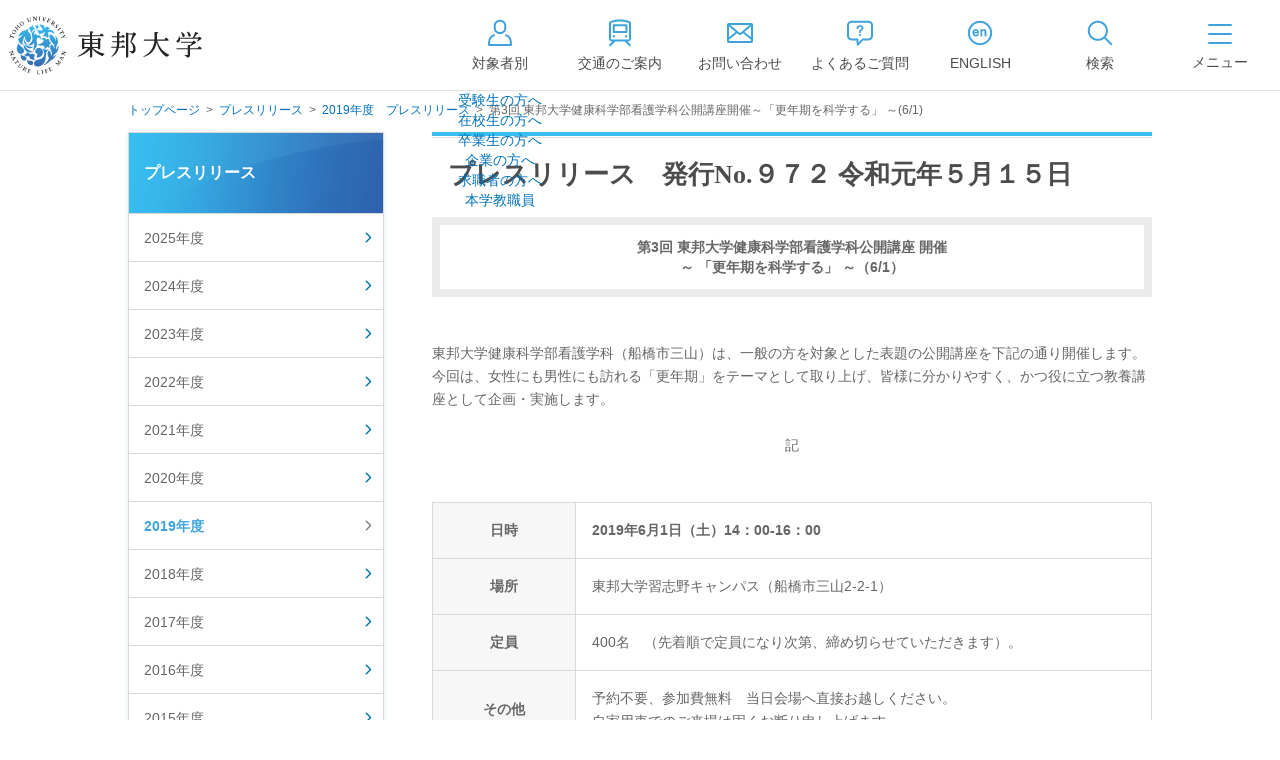

--- FILE ---
content_type: text/css
request_url: https://www.toho-u.ac.jp/common/css/tpn_add.css?2025-0716-2000
body_size: 17173
content:
@charset "utf-8";

/*streaming動画_コンポーネント_20160621*/
@media only screen and (max-width: 750px) {
.streaming_movie video{
	width: 100%;
}
}

@media only screen and (min-width: 751px), print {
div#main_contents_right hr {
  border-width: 0 0 2px;
  border-image: linear-gradient(
    90deg,
    hsla(0, 0%, 100%, 0),
    hsla(0, 100%, 0%, 0.1) 50%,
    hsla(0, 0%, 100%, 0) 100%) 0 0 100%;
  border-style: solid;
  margin: 5em auto 2em;
}
/*a .icn_cate {
	background: url(/common/images/global/icn_link_blue_02.png) left 1px no-repeat !important;
	background-size: 15px 15px !important;
	display: inline-block !important;
	width: 15px !important;
	height: 15px !important;
	margin-left: 8px !important;
}
a .icn_win {
	background: url(/common/images/global/icn_link_blue_01.svg) left 1px no-repeat !important;
	background-size: 15px 15px !important;
	display: inline-block !important;
	width: 15px !important;
	height: 15px !important;
	margin-left: 8px !important;
}*/
#mainVisual a span.icn_win,
#mainVisual a span.icn_cate {
display:none !important;
}

}

@media only screen and (max-width: 750px) {
div#main_contents_right hr {
  border-width: 0 0 2px;
  border-image: linear-gradient(
    90deg,
    hsla(0, 0%, 100%, 0),
    hsla(0, 100%, 0%, 0.1) 50%,
    hsla(0, 0%, 100%, 0) 100%) 0 0 100%;
  border-style: solid;
  margin: 5em auto 2em;
}
/*a .icn_cate {
	background: url(/common/images/global/icn_link_blue_02.png) left 2px no-repeat !important;
	background-size: 23px 23px !important;
	display: inline-block !important;
	width: 23px !important;
	height: 23px !important;
	margin-left: 14px !important;
}
a .icn_win {
	background: url(/common/images/global/icn_link_blue_01.svg) left 2px no-repeat !important;
	background-size: 23px 23px !important;
	display: inline-block !important;
	width: 23px !important;
	height: 23px !important;
	margin-left: 14px !important;
}*/

#mainVisual a span.icn_win,
#mainVisual a span.icn_cate {
display:none !important;
}

}

/* 囲み枠付きボックス1：.box_contents_01
----------------------------------------------*/

@media only screen and (min-width: 751px), print {
.box_contents_01 a .icn_link_blue_02 {
	background: url(/common/images/global/icn_link_blue_02.png) left 1px no-repeat;
	background-size: 15px 15px;
	display: inline-block;
	width: 15px;
	height: 15px;
	margin-left: 7px;
}
}

@media only screen and (max-width: 750px) {
.box_contents_01 a .icn_link_blue_02 {
	background: url(/common/images/global/icn_link_blue_02.png) left 3px no-repeat;
	background-size: 23px 23px;
	display: inline-block;
	width: 23px;
	height: 25px;
	margin-left: 7px;
}
}

/* 囲み枠付きボックス1：.box_contents_02
----------------------------------------------*/

@media only screen and (min-width: 751px), print {
.box_contents_02 a .icn_link_blue_02 {
	background: url(/common/images/global/icn_link_blue_02.png) left 1px no-repeat;
	background-size: 15px 15px;
	display: inline-block;
	width: 15px;
	height: 15px;
	margin-left: 7px;
}
}

@media only screen and (max-width: 750px) {
.box_contents_02 a .icn_link_blue_02 {
	background: url(/common/images/global/icn_link_blue_02.png) left 3px no-repeat;
	background-size: 23px 23px;
	display: inline-block;
	width: 23px;
	height: 25px;
	margin-left: 7px;
}
}

@media only screen and (min-width: 751px), print {
/* 見出し Lv.1：.tit_contents_lv01 */
.tit_contents_lv01 p.icn_link_blue a .icn{
	background: url(/common/images/global/icn_link_blue_01.svg)  left 1px no-repeat;
	background-size: 15px 15px;
	display: inline-block;
	width: 15px;
	height: 15px;
	margin-left: 8px;
}
.tit_contents_lv01 p.icn_link_blue_02 a .icn{
	background: url(/common/images/global/icn_link_blue_02.png)  left 1px no-repeat;
	background-size: 15px 15px;
	display: inline-block;
	width: 15px;
	height: 15px;
	margin-left: 8px;
}
.tit_contents_lv01 p.icn_pdf a .icn{
	background: url(/common/images/global/icn_pdf.svg)  left 1px no-repeat;
	background-size: 15px 15px;
	display: inline-block;
	width: 15px;
	height: 15px;
	margin-left: 8px;
}
.tit_contents_lv01 p.icn_xls a .icn{
	background: url(/common/images/global/icn_xls.svg)  left 1px no-repeat;
	background-size: 15px 15px;
	display: inline-block;
	width: 15px;
	height: 15px;
	margin-left: 8px;
}
.tit_contents_lv01 p.icn_doc a .icn{
	background: url(/common/images/global/icn_doc.svg)  left 1px no-repeat;
	background-size: 15px 15px;
	display: inline-block;
	width: 15px;
	height: 15px;
	margin-left: 8px;
}
.tit_contents_lv01 p.icn_ppt a .icn{
	background: url(/common/images/global/icn_ppt.svg)  left 1px no-repeat;
	background-size: 15px 15px;
	display: inline-block;
	width: 15px;
	height: 15px;
	margin-left: 8px;
}
.tit_contents_lv01 p.icn_img a .icn{
	background: url(/common/images/global/icn_img.svg)  left 1px no-repeat;
	background-size: 15px 15px;
	display: inline-block;
	width: 15px;
	height: 15px;
	margin-left: 8px;
}
.tit_contents_lv01 p.icn_zip a .icn{
	background: url(/common/images/global/icn_zip.svg)  left 1px no-repeat;
	background-size: 15px 15px;
	display: inline-block;
	width: 15px;
	height: 15px;
	margin-left: 8px;
}
}

@media only screen and (max-width: 750px) {
/* 見出し Lv.1：.tit_contents_lv01 */
.tit_contents_lv01 p.icn_link_blue a .icn{
	background: url(/common/images/global/icn_link_blue_01.svg) left 2px no-repeat;
	background-size: 23px 23px;
	display: inline-block;
	width: 23px;
	height: 23px;
	margin-left: 14px;
}
.tit_contents_lv01 p.icn_link_blue_02 a .icn{
	background: url(/common/images/global/icn_link_blue_02.png) left 2px no-repeat;
	background-size: 23px 23px;
	display: inline-block;
	width: 23px;
	height: 23px;
	margin-left: 14px;
}
.tit_contents_lv01 p.icn_pdf a .icn{
	background: url(/common/images/global/icn_pdf.svg) left 2px no-repeat;
	background-size: 23px 23px;
	display: inline-block;
	width: 23px;
	height: 23px;
	margin-left: 14px;
}
.tit_contents_lv01 p.icn_xls a .icn{
	background: url(/common/images/global/icn_xls.svg) left 2px no-repeat;
	background-size: 23px 23px;
	display: inline-block;
	width: 23px;
	height: 23px;
	margin-left: 14px;
}
.tit_contents_lv01 p.icn_doc a .icn{
	background: url(/common/images/global/icn_doc.svg) left 2px no-repeat;
	background-size: 23px 23px;
	display: inline-block;
	width: 23px;
	height: 23px;
	margin-left: 14px;
}
.tit_contents_lv01 p.icn_ppt a .icn{
	background: url(/common/images/global/icn_ppt.svg) left 2px no-repeat;
	background-size: 23px 23px;
	display: inline-block;
	width: 23px;
	height: 23px;
	margin-left: 14px;
}
.tit_contents_lv01 p.icn_img a .icn{
	background: url(/common/images/global/icn_img.svg) left 2px no-repeat;
	background-size: 23px 23px;
	display: inline-block;
	width: 23px;
	height: 23px;
	margin-left: 14px;
}
.tit_contents_lv01 p.icn_zip a .icn{
	background: url(/common/images/global/icn_zip.svg) left 2px no-repeat;
	background-size: 23px 23px;
	display: inline-block;
	width: 23px;
	height: 23px;
	margin-left: 14px;
}
}

@media only screen and (min-width: 751px), print {
/* 見出し Lv.2：.tit_contents_lv02 */
.tit_contents_lv02 p.icn_link_blue a .icn{
	background: url(/common/images/global/icn_link_blue_01.svg)  left 1px no-repeat;
	background-size: 15px 15px;
	display: inline-block;
	width: 15px;
	height: 15px;
	margin-left: 8px;
}
.tit_contents_lv02 p.icn_link_blue_02 a .icn{
	background: url(/common/images/global/icn_link_blue_02.png)  left 1px no-repeat;
	background-size: 15px 15px;
	display: inline-block;
	width: 15px;
	height: 15px;
	margin-left: 8px;
}
.tit_contents_lv02 p.icn_pdf a .icn{
	background: url(/common/images/global/icn_pdf.svg)  left 1px no-repeat;
	background-size: 15px 15px;
	display: inline-block;
	width: 15px;
	height: 15px;
	margin-left: 8px;
}
.tit_contents_lv02 p.icn_xls a .icn{
	background: url(/common/images/global/icn_xls.svg)  left 1px no-repeat;
	background-size: 15px 15px;
	display: inline-block;
	width: 15px;
	height: 15px;
	margin-left: 8px;
}
.tit_contents_lv02 p.icn_doc a .icn{
	background: url(/common/images/global/icn_doc.svg)  left 1px no-repeat;
	background-size: 15px 15px;
	display: inline-block;
	width: 15px;
	height: 15px;
	margin-left: 8px;
}
.tit_contents_lv02 p.icn_ppt a .icn{
	background: url(/common/images/global/icn_ppt.svg)  left 1px no-repeat;
	background-size: 15px 15px;
	display: inline-block;
	width: 15px;
	height: 15px;
	margin-left: 8px;
}
.tit_contents_lv02 p.icn_img a .icn{
	background: url(/common/images/global/icn_img.svg)  left 1px no-repeat;
	background-size: 15px 15px;
	display: inline-block;
	width: 15px;
	height: 15px;
	margin-left: 8px;
}
.tit_contents_lv02 p.icn_zip a .icn{
	background: url(/common/images/global/icn_zip.svg)  left 1px no-repeat;
	background-size: 15px 15px;
	display: inline-block;
	width: 15px;
	height: 15px;
	margin-left: 8px;
}
}

@media only screen and (max-width: 750px) {
/* 見出し Lv.2：.tit_contents_lv02 */
.tit_contents_lv02 p.icn_link_blue a .icn{
	background: url(/common/images/global/icn_link_blue_01.svg) left 2px no-repeat;
	background-size: 23px 23px;
	display: inline-block;
	width: 23px;
	height: 23px;
	margin-left: 14px;
}
.tit_contents_lv02 p.icn_link_blue_02 a .icn{
	background: url(/common/images/global/icn_link_blue_02.png) left 2px no-repeat;
	background-size: 23px 23px;
	display: inline-block;
	width: 23px;
	height: 23px;
	margin-left: 14px;
}
.tit_contents_lv02 p.icn_pdf a .icn{
	background: url(/common/images/global/icn_pdf.svg) left 2px no-repeat;
	background-size: 23px 23px;
	display: inline-block;
	width: 23px;
	height: 23px;
	margin-left: 14px;
}
.tit_contents_lv02 p.icn_xls a .icn{
	background: url(/common/images/global/icn_xls.svg) left 2px no-repeat;
	background-size: 23px 23px;
	display: inline-block;
	width: 23px;
	height: 23px;
	margin-left: 14px;
}
.tit_contents_lv02 p.icn_doc a .icn{
	background: url(/common/images/global/icn_doc.svg) left 2px no-repeat;
	background-size: 23px 23px;
	display: inline-block;
	width: 23px;
	height: 23px;
	margin-left: 14px;
}
.tit_contents_lv02 p.icn_ppt a .icn{
	background: url(/common/images/global/icn_ppt.svg) left 2px no-repeat;
	background-size: 23px 23px;
	display: inline-block;
	width: 23px;
	height: 23px;
	margin-left: 14px;
}
.tit_contents_lv02 p.icn_img a .icn{
	background: url(/common/images/global/icn_img.svg) left 2px no-repeat;
	background-size: 23px 23px;
	display: inline-block;
	width: 23px;
	height: 23px;
	margin-left: 14px;
}
.tit_contents_lv02 p.icn_zip a .icn{
	background: url(/common/images/global/icn_zip.svg) left 2px no-repeat;
	background-size: 23px 23px;
	display: inline-block;
	width: 23px;
	height: 23px;
	margin-left: 14px;
}
}

@media only screen and (min-width: 751px), print {
/* 見出し Lv.3：.tit_contents_lv03 */
.tit_contents_lv03 p.icn_link_blue a .icn{
	background: url(/common/images/global/icn_link_blue_01.svg)  left 1px no-repeat;
	background-size: 15px 15px;
	display: inline-block;
	width: 15px;
	height: 15px;
	margin-left: 8px;
}
.tit_contents_lv03 p.icn_link_blue_02 a .icn{
	background: url(/common/images/global/icn_link_blue_02.png)  left 1px no-repeat;
	background-size: 15px 15px;
	display: inline-block;
	width: 15px;
	height: 15px;
	margin-left: 8px;
}
.tit_contents_lv03 p.icn_pdf a .icn{
	background: url(/common/images/global/icn_pdf.svg)  left 1px no-repeat;
	background-size: 15px 15px;
	display: inline-block;
	width: 15px;
	height: 15px;
	margin-left: 8px;
}
.tit_contents_lv03 p.icn_xls a .icn{
	background: url(/common/images/global/icn_xls.svg)  left 1px no-repeat;
	background-size: 15px 15px;
	display: inline-block;
	width: 15px;
	height: 15px;
	margin-left: 8px;
}
.tit_contents_lv03 p.icn_doc a .icn{
	background: url(/common/images/global/icn_doc.svg)  left 1px no-repeat;
	background-size: 15px 15px;
	display: inline-block;
	width: 15px;
	height: 15px;
	margin-left: 8px;
}
.tit_contents_lv03 p.icn_ppt a .icn{
	background: url(/common/images/global/icn_ppt.svg)  left 1px no-repeat;
	background-size: 15px 15px;
	display: inline-block;
	width: 15px;
	height: 15px;
	margin-left: 8px;
}
.tit_contents_lv03 p.icn_img a .icn{
	background: url(/common/images/global/icn_img.svg)  left 1px no-repeat;
	background-size: 15px 15px;
	display: inline-block;
	width: 15px;
	height: 15px;
	margin-left: 8px;
}
.tit_contents_lv03 p.icn_zip a .icn{
	background: url(/common/images/global/icn_zip.svg)  left 1px no-repeat;
	background-size: 15px 15px;
	display: inline-block;
	width: 15px;
	height: 15px;
	margin-left: 8px;
}
}

@media only screen and (max-width: 750px) {
/* 見出し Lv.3：.tit_contents_lv03 */
.tit_contents_lv03 p.icn_link_blue a .icn{
	background: url(/common/images/global/icn_link_blue_01.svg) left 2px no-repeat;
	background-size: 23px 23px;
	display: inline-block;
	width: 23px;
	height: 23px;
	margin-left: 14px;
}
.tit_contents_lv03 p.icn_link_blue_02 a .icn{
	background: url(/common/images/global/icn_link_blue_02.png) left 2px no-repeat;
	background-size: 23px 23px;
	display: inline-block;
	width: 23px;
	height: 23px;
	margin-left: 14px;
}
.tit_contents_lv03 p.icn_pdf a .icn{
	background: url(/common/images/global/icn_pdf.svg) left 2px no-repeat;
	background-size: 23px 23px;
	display: inline-block;
	width: 23px;
	height: 23px;
	margin-left: 14px;
}
.tit_contents_lv03 p.icn_xls a .icn{
	background: url(/common/images/global/icn_xls.svg) left 2px no-repeat;
	background-size: 23px 23px;
	display: inline-block;
	width: 23px;
	height: 23px;
	margin-left: 14px;
}
.tit_contents_lv03 p.icn_doc a .icn{
	background: url(/common/images/global/icn_doc.svg) left 2px no-repeat;
	background-size: 23px 23px;
	display: inline-block;
	width: 23px;
	height: 23px;
	margin-left: 14px;
}
.tit_contents_lv03 p.icn_ppt a .icn{
	background: url(/common/images/global/icn_ppt.svg) left 2px no-repeat;
	background-size: 23px 23px;
	display: inline-block;
	width: 23px;
	height: 23px;
	margin-left: 14px;
}
.tit_contents_lv03 p.icn_img a .icn{
	background: url(/common/images/global/icn_img.svg) left 2px no-repeat;
	background-size: 23px 23px;
	display: inline-block;
	width: 23px;
	height: 23px;
	margin-left: 14px;
}
.tit_contents_lv03 p.icn_zip a .icn{
	background: url(/common/images/global/icn_zip.svg) left 2px no-repeat;
	background-size: 23px 23px;
	display: inline-block;
	width: 23px;
	height: 23px;
	margin-left: 14px;
}
}

@media only screen and (min-width: 751px), print {
.arrowLink.icn_link_blue_02 {
	clear: both;
	margin-bottom: 10px;
}
.arrowLink.icn_link_blue_02 a .icn {
	background: url(/common/images/global/icn_link_blue_02.png) 0 2px no-repeat;
	background-size: 15px 15px;
	display: inline-block;
	width: 15px;
	height: 15px;
	margin-left: 6px;
}
}

@media only screen and (max-width: 750px) {
.arrowLink.icn_link_blue_02 {
	width: 94%;
	min-width: 605px;
	font-size: 24px;
	line-height: 1.65;
	margin: 0 auto 20px;
	clear: both;
}
.arrowLink.icn_link_blue_02 a .icn {
	background: url(/common/images/global/icn_link_blue_02.png) 0 3px no-repeat;
	background-size: 23px 23px;
	display: inline-block;
	width: 23px;
	height: 23px;
	margin-left: 10px;
}
.list_table_01 .arrowLink.icn_link_blue_02 {
	width: 100%;
	min-width: 100%;
}
}

@media only screen and (min-width: 751px), print {
.box_list_b01 li a.icn_link_blue_02 {
	background: url(/common/images/global/icn_link_blue_02.png) 96% center no-repeat;
	background-size: 15px 15px;
}
.box_list_d01 dl a.icn_link_blue_02 {
	background: url(/common/images/global/icn_link_blue_02.png) right center no-repeat;
	background-size: 15px 15px;
	padding-right: 24px;
	display: inline;
}
.box_list_img_a01 li a.icn_link_blue_02 p.tit {
	background: url(/common/images/global/icn_link_blue_02.png) 320px center no-repeat;
	background-size: 15px 15px;
}
.box_list_img_e01 li a.icn_link_blue_02 p span {
	background: url(/common/images/global/icn_link_blue_02.png) right center no-repeat;
	background-size: 15px 15px;
	padding-right: 19px;
}
}

@media only screen and (max-width: 750px) {
.box_list_b01 li a.icn_link_blue_02 {
	background: url(/common/images/global/icn_link_blue_02.png) 97% center no-repeat;
	background-size: 23px 23px;
}
.box_list_d01 dl a.icn_link_blue_02 {
	background: url(/common/images/global/icn_link_blue_02.png) right center no-repeat;
	background-size: 23px 23px;
	padding-right: 35px;
}
.box_list_img_a01 li a.icn_link_blue_02 p.tit {
	background: url(/common/images/global/icn_link_blue_02.png) 97% center no-repeat;
	background-size: 23px 23px;
}
.box_list_img_e01 li a.icn_link_blue_02 p span {
	background: url(/common/images/global/icn_link_blue_02.png) right center no-repeat;
	background-size: 23px 23px;
	padding-right: 33px;
}
}


--- FILE ---
content_type: application/javascript
request_url: https://www.toho-u.ac.jp/common/js/ga_tracking.js?2025-0610-1930
body_size: 2507
content:
$(function(){

	$('a[href*=".pdf"],a[href*=".zip"],a[href*=".doc"],a[href*=".docx"],a[href*=".xls"],a[href*=".xlsx"]').on('click',
		function(){
			var category = "Inbound";
			var action = ""; //to
			var label = location.href; //from
			var isPageView = false;

			var uri = $(this).attr('href');
			var pattern = "(http:\/\/|https:\/\/)";

			if(!uri.match(new RegExp(pattern,"g"))){ //内部リンク
				isPageView = true;
				uri = convertAbsUrl(uri);
				uri = uri.replace(new RegExp(pattern + location.hostname,"g"),'');
			} else { //外部リンク
				category = "Outbound";
			}

			action = uri;

			if(isPageView){
				ga('send', 'pageview', uri);
			}

			ga('send', 'event', category, action, label, true);
		}
	);

	//外部サイト
	$('a[href^=http],a[href^=https]').not('[href*="' + location.hostname + '"]').on('click',
		function(){
			var category = "Outbound";
			var action = $(this).attr('href'); //to
			var label = location.href; //from

			ga('send', 'event', category, action, label, true);
		}
	);

	//is toppage
	if($('#top').length){
		//スライダー
		$('#mainVisual a').each(function(){
			$(this).on('click',function(){
				var category = "bannerAsTopPage";
				var action = $(this).attr('href'); //to
				var label = location.href; //from

				if($(this).find('img').length){
					label = $(this).find('img').attr('src');
				}

				ga('banner.send', 'event', category, action, label, true);
			});
		});
		// 右メニュー、2つ目のバナーに関して
		$('#top #side_contents_right .side_nav_01')
			.not('.side_access,.side_info').find('a').eq(1).on('click',function(){
				var category = "bannerAsTopPage";
				var action = $(this).attr('href'); //to
				var label = location.href; //from

				if($(this).find('img').length){
					label = $(this).find('img').attr('src');
				}

				ga('banner.send', 'event', category, action, label, true);
		});

		// main_contents_left
		$('#top #main_contents_left .block_contents_01.recommend .recommend_slider')
			.find('a').eq(2).on('click',function(){
				var category = "bannerAsTopPage";
				var action = $(this).attr('href'); //to
				var label = location.href; //from

				if($(this).find('img').length){
					label = $(this).find('img').attr('src');
				}

				ga('banner.send', 'event', category, action, label, true);
		});
	}

	function convertAbsUrl( src ){
		return $("<a>").attr("href", src).get(0).href;
	}

});